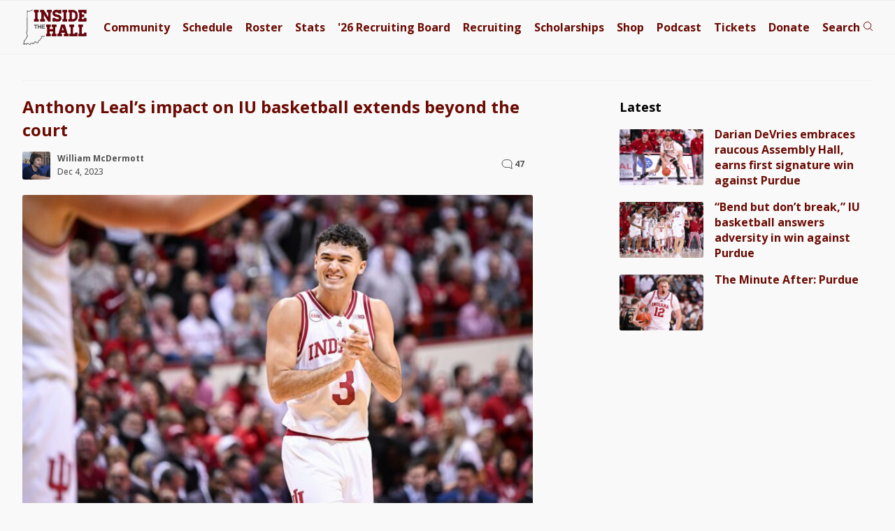

--- FILE ---
content_type: text/html; charset=UTF-8
request_url: https://www.insidethehall.com/2023/12/04/anthony-leals-impact-on-iu-basketball-extends-beyond-the-court/
body_size: 12000
content:
<!DOCTYPE html>
<!--[if IE 9 ]>   
<html class="ie9" lang="en">
   <![endif]-->
   <!--[if lte IE 8 ]>   
   <html class="ie8" lang="en">
      <![endif]-->
      <!--[if !(IE)]><!--> 
      <html lang="en-US">
         <!--<![endif]-->
         <head>
            <meta charset="UTF-8">
<meta http-equiv="Content-Security-Policy" content="block-all-mixed-content">
<meta http-equiv="X-UA-Compatible" content="IE=Edge,chrome=1">
<meta name="viewport" content="width=device-width, initial-scale=1.0, viewport-fit=cover">
<link rel="apple-touch-icon" sizes="180x180" href="/apple-touch-icon.png">
<link rel="icon" type="image/png" sizes="32x32" href="/favicon-32x32.png">
<link rel="icon" type="image/png" sizes="16x16" href="/favicon-16x16.png">
<link rel="manifest" href="/site.webmanifest">
<link rel="mask-icon" href="/safari-pinned-tab.svg" color="#525252">
<meta name="msapplication-TileColor" content="#00aba9">
<meta name="theme-color" content="#f9f9f9">


<meta name="google-site-verification" content="lO9ajw1mlAMryN-MSW6cZk9CP3KUSUwLZ-mrhZBd7fw" />
<!--[if lt IE 9]>
<script src="http://html5shim.googlecode.com/svn/trunk/html5.js"></script>
<![endif]-->
<link href='https://fonts.googleapis.com/css?family=Open+Sans:400italic,400,500,700' rel='stylesheet' type='text/css'>
<!-- link href='/wp-content/themes/priller/assets/css/ith-aug14-7.css' rel='stylesheet' type='text/css' -->
<link href='/wp-content/themes/priller/assets/css/main-july30-6.css' rel='stylesheet' type='text/css'>
<link href="/wp-content/themes/priller/assets/css/print-5.css" rel="stylesheet" media="print">
<style>
	.visually-hidden {
  position: absolute;
  width: 1px;
  height: 1px;
  margin: -1px;
  padding: 0;
  border: 0;
  clip: rect(0 0 0 0);
  clip-path: inset(50%);
  overflow: hidden;
  white-space: nowrap;
}

	.contain-all.main .left-rail .post .schedule-wrap p:not(.featured):not(.content-img-wrap) {
		white-space: nowrap;
	}
</style>

<meta name='robots' content='index, follow, max-image-preview:large, max-snippet:-1, max-video-preview:-1' />
	<style>img:is([sizes="auto" i], [sizes^="auto," i]) { contain-intrinsic-size: 3000px 1500px }</style>
	
	<!-- This site is optimized with the Yoast SEO Premium plugin v26.8 (Yoast SEO v26.8) - https://yoast.com/product/yoast-seo-premium-wordpress/ -->
	<meta name="description" content="Anthony Leal sits closest to the coaching staff on the Indiana bench." />
	<link rel="canonical" href="https://www.insidethehall.com/2023/12/04/anthony-leals-impact-on-iu-basketball-extends-beyond-the-court/" />
	<meta property="og:locale" content="en_US" />
	<meta property="og:type" content="article" />
	<meta property="og:title" content="Anthony Leal&#039;s impact on IU basketball extends beyond the court" />
	<meta property="og:description" content="Anthony Leal sits closest to the coaching staff on the Indiana bench." />
	<meta property="og:url" content="https://www.insidethehall.com/2023/12/04/anthony-leals-impact-on-iu-basketball-extends-beyond-the-court/" />
	<meta property="og:site_name" content="Inside the Hall | Indiana Hoosiers Basketball News, Recruiting and Analysis" />
	<meta property="article:publisher" content="https://www.facebook.com/insidethehall" />
	<meta property="article:published_time" content="2023-12-04T12:55:20+00:00" />
	<meta property="og:image" content="https://www.insidethehall.com/wp-content/uploads/2023/12/ZZZ_2230-min.jpg" />
	<meta property="og:image:width" content="1600" />
	<meta property="og:image:height" content="1067" />
	<meta property="og:image:type" content="image/jpeg" />
	<meta name="author" content="William McDermott" />
	<meta name="twitter:card" content="summary_large_image" />
	<meta name="twitter:description" content="Anthony Leal sits closest to the coaching staff on the Indiana bench." />
	<meta name="twitter:creator" content="@insidethehall" />
	<meta name="twitter:site" content="@insidethehall" />
	<meta name="twitter:label1" content="Written by" />
	<meta name="twitter:data1" content="William McDermott" />
	<meta name="twitter:label2" content="Est. reading time" />
	<meta name="twitter:data2" content="4 minutes" />
	<script type="application/ld+json" class="yoast-schema-graph">{"@context":"https://schema.org","@graph":[{"@type":"Article","@id":"https://www.insidethehall.com/2023/12/04/anthony-leals-impact-on-iu-basketball-extends-beyond-the-court/#article","isPartOf":{"@id":"https://www.insidethehall.com/2023/12/04/anthony-leals-impact-on-iu-basketball-extends-beyond-the-court/"},"author":{"name":"William McDermott","@id":"https://www.insidethehall.com/#/schema/person/5d2c127c354c44675ff5a21e33dcb70f"},"headline":"Anthony Leal&#8217;s impact on IU basketball extends beyond the court","datePublished":"2023-12-04T12:55:20+00:00","mainEntityOfPage":{"@id":"https://www.insidethehall.com/2023/12/04/anthony-leals-impact-on-iu-basketball-extends-beyond-the-court/"},"wordCount":809,"commentCount":0,"publisher":{"@id":"https://www.insidethehall.com/#organization"},"image":{"@id":"https://www.insidethehall.com/2023/12/04/anthony-leals-impact-on-iu-basketball-extends-beyond-the-court/#primaryimage"},"thumbnailUrl":"https://www.insidethehall.com/wp-content/uploads/2023/12/ZZZ_2230-min.jpg","keywords":["Anthony Leal"],"articleSection":["Media"],"inLanguage":"en-US","potentialAction":[{"@type":"CommentAction","name":"Comment","target":["https://www.insidethehall.com/2023/12/04/anthony-leals-impact-on-iu-basketball-extends-beyond-the-court/#respond"]}],"copyrightYear":"2023","copyrightHolder":{"@id":"https://www.insidethehall.com/#organization"}},{"@type":"WebPage","@id":"https://www.insidethehall.com/2023/12/04/anthony-leals-impact-on-iu-basketball-extends-beyond-the-court/","url":"https://www.insidethehall.com/2023/12/04/anthony-leals-impact-on-iu-basketball-extends-beyond-the-court/","name":"Anthony Leal's impact on IU basketball extends beyond the court","isPartOf":{"@id":"https://www.insidethehall.com/#website"},"primaryImageOfPage":{"@id":"https://www.insidethehall.com/2023/12/04/anthony-leals-impact-on-iu-basketball-extends-beyond-the-court/#primaryimage"},"image":{"@id":"https://www.insidethehall.com/2023/12/04/anthony-leals-impact-on-iu-basketball-extends-beyond-the-court/#primaryimage"},"thumbnailUrl":"https://www.insidethehall.com/wp-content/uploads/2023/12/ZZZ_2230-min.jpg","datePublished":"2023-12-04T12:55:20+00:00","description":"Anthony Leal sits closest to the coaching staff on the Indiana bench.","breadcrumb":{"@id":"https://www.insidethehall.com/2023/12/04/anthony-leals-impact-on-iu-basketball-extends-beyond-the-court/#breadcrumb"},"inLanguage":"en-US","potentialAction":[{"@type":"ReadAction","target":["https://www.insidethehall.com/2023/12/04/anthony-leals-impact-on-iu-basketball-extends-beyond-the-court/"]}]},{"@type":"ImageObject","inLanguage":"en-US","@id":"https://www.insidethehall.com/2023/12/04/anthony-leals-impact-on-iu-basketball-extends-beyond-the-court/#primaryimage","url":"https://www.insidethehall.com/wp-content/uploads/2023/12/ZZZ_2230-min.jpg","contentUrl":"https://www.insidethehall.com/wp-content/uploads/2023/12/ZZZ_2230-min.jpg","width":1600,"height":1067},{"@type":"BreadcrumbList","@id":"https://www.insidethehall.com/2023/12/04/anthony-leals-impact-on-iu-basketball-extends-beyond-the-court/#breadcrumb","itemListElement":[{"@type":"ListItem","position":1,"name":"Home","item":"https://www.insidethehall.com/"},{"@type":"ListItem","position":2,"name":"Anthony Leal&#8217;s impact on IU basketball extends beyond the court"}]},{"@type":"WebSite","@id":"https://www.insidethehall.com/#website","url":"https://www.insidethehall.com/","name":"Inside the Hall | Indiana Hoosiers Basketball News, Recruiting and Analysis","description":"Indiana Hoosiers men&#039;s basketball news, recruiting and analysis.","publisher":{"@id":"https://www.insidethehall.com/#organization"},"potentialAction":[{"@type":"SearchAction","target":{"@type":"EntryPoint","urlTemplate":"https://www.insidethehall.com/?s={search_term_string}"},"query-input":{"@type":"PropertyValueSpecification","valueRequired":true,"valueName":"search_term_string"}}],"inLanguage":"en-US"},{"@type":"Organization","@id":"https://www.insidethehall.com/#organization","name":"Inside the Hall","url":"https://www.insidethehall.com/","logo":{"@type":"ImageObject","inLanguage":"en-US","@id":"https://www.insidethehall.com/#/schema/logo/image/","url":"https://www.insidethehall.com/wp-content/uploads/2015/06/1982195_10152038540988727_1925036124_n.jpg","contentUrl":"https://www.insidethehall.com/wp-content/uploads/2015/06/1982195_10152038540988727_1925036124_n.jpg","width":706,"height":613,"caption":"Inside the Hall"},"image":{"@id":"https://www.insidethehall.com/#/schema/logo/image/"},"sameAs":["https://www.facebook.com/insidethehall","https://x.com/insidethehall","https://instagram.com/insidethehall/","https://www.youtube.com/user/insidethehallvideo","https://www.tiktok.com/@insidethehall","https://www.threads.net/@insidethehall"],"email":"insidethehall@gmail.com","foundingDate":"2007-06-26"},{"@type":"Person","@id":"https://www.insidethehall.com/#/schema/person/5d2c127c354c44675ff5a21e33dcb70f","name":"William McDermott","image":{"@type":"ImageObject","inLanguage":"en-US","@id":"https://www.insidethehall.com/#/schema/person/image/","url":"https://secure.gravatar.com/avatar/2687ad0caa1017fe40d944bc990d032f97997f029010e67216ffffb89eb14469?s=96&d=https%3A%2F%2Fwww.insidethehall.com%2Fwp-content%2Fuploads%2F2023%2F04%2Fauthor-500.jpg&r=g","contentUrl":"https://secure.gravatar.com/avatar/2687ad0caa1017fe40d944bc990d032f97997f029010e67216ffffb89eb14469?s=96&d=https%3A%2F%2Fwww.insidethehall.com%2Fwp-content%2Fuploads%2F2023%2F04%2Fauthor-500.jpg&r=g","caption":"William McDermott"},"description":"William McDermott was a writer for Inside the Hall from 2022 through 2024.","url":"https://www.insidethehall.com/author/william-mcdermott/"}]}</script>
	<!-- / Yoast SEO Premium plugin. -->


<link rel='dns-prefetch' href='//ajax.googleapis.com' />
<link rel="alternate" type="application/rss+xml" title="Inside the Hall | Indiana Hoosiers Basketball News, Recruiting and Analysis &raquo; Anthony Leal&#8217;s impact on IU basketball extends beyond the court Comments Feed" href="https://www.insidethehall.com/2023/12/04/anthony-leals-impact-on-iu-basketball-extends-beyond-the-court/feed/" />
<link rel='stylesheet' id='wp-block-library-css' href='https://www.insidethehall.com/wp-includes/css/dist/block-library/style.min.css?ver=6.8.3' type='text/css' media='all' />
<style id='classic-theme-styles-inline-css' type='text/css'>
/*! This file is auto-generated */
.wp-block-button__link{color:#fff;background-color:#32373c;border-radius:9999px;box-shadow:none;text-decoration:none;padding:calc(.667em + 2px) calc(1.333em + 2px);font-size:1.125em}.wp-block-file__button{background:#32373c;color:#fff;text-decoration:none}
</style>
<style id='global-styles-inline-css' type='text/css'>
:root{--wp--preset--aspect-ratio--square: 1;--wp--preset--aspect-ratio--4-3: 4/3;--wp--preset--aspect-ratio--3-4: 3/4;--wp--preset--aspect-ratio--3-2: 3/2;--wp--preset--aspect-ratio--2-3: 2/3;--wp--preset--aspect-ratio--16-9: 16/9;--wp--preset--aspect-ratio--9-16: 9/16;--wp--preset--color--black: #000000;--wp--preset--color--cyan-bluish-gray: #abb8c3;--wp--preset--color--white: #ffffff;--wp--preset--color--pale-pink: #f78da7;--wp--preset--color--vivid-red: #cf2e2e;--wp--preset--color--luminous-vivid-orange: #ff6900;--wp--preset--color--luminous-vivid-amber: #fcb900;--wp--preset--color--light-green-cyan: #7bdcb5;--wp--preset--color--vivid-green-cyan: #00d084;--wp--preset--color--pale-cyan-blue: #8ed1fc;--wp--preset--color--vivid-cyan-blue: #0693e3;--wp--preset--color--vivid-purple: #9b51e0;--wp--preset--gradient--vivid-cyan-blue-to-vivid-purple: linear-gradient(135deg,rgba(6,147,227,1) 0%,rgb(155,81,224) 100%);--wp--preset--gradient--light-green-cyan-to-vivid-green-cyan: linear-gradient(135deg,rgb(122,220,180) 0%,rgb(0,208,130) 100%);--wp--preset--gradient--luminous-vivid-amber-to-luminous-vivid-orange: linear-gradient(135deg,rgba(252,185,0,1) 0%,rgba(255,105,0,1) 100%);--wp--preset--gradient--luminous-vivid-orange-to-vivid-red: linear-gradient(135deg,rgba(255,105,0,1) 0%,rgb(207,46,46) 100%);--wp--preset--gradient--very-light-gray-to-cyan-bluish-gray: linear-gradient(135deg,rgb(238,238,238) 0%,rgb(169,184,195) 100%);--wp--preset--gradient--cool-to-warm-spectrum: linear-gradient(135deg,rgb(74,234,220) 0%,rgb(151,120,209) 20%,rgb(207,42,186) 40%,rgb(238,44,130) 60%,rgb(251,105,98) 80%,rgb(254,248,76) 100%);--wp--preset--gradient--blush-light-purple: linear-gradient(135deg,rgb(255,206,236) 0%,rgb(152,150,240) 100%);--wp--preset--gradient--blush-bordeaux: linear-gradient(135deg,rgb(254,205,165) 0%,rgb(254,45,45) 50%,rgb(107,0,62) 100%);--wp--preset--gradient--luminous-dusk: linear-gradient(135deg,rgb(255,203,112) 0%,rgb(199,81,192) 50%,rgb(65,88,208) 100%);--wp--preset--gradient--pale-ocean: linear-gradient(135deg,rgb(255,245,203) 0%,rgb(182,227,212) 50%,rgb(51,167,181) 100%);--wp--preset--gradient--electric-grass: linear-gradient(135deg,rgb(202,248,128) 0%,rgb(113,206,126) 100%);--wp--preset--gradient--midnight: linear-gradient(135deg,rgb(2,3,129) 0%,rgb(40,116,252) 100%);--wp--preset--font-size--small: 13px;--wp--preset--font-size--medium: 20px;--wp--preset--font-size--large: 36px;--wp--preset--font-size--x-large: 42px;--wp--preset--spacing--20: 0.44rem;--wp--preset--spacing--30: 0.67rem;--wp--preset--spacing--40: 1rem;--wp--preset--spacing--50: 1.5rem;--wp--preset--spacing--60: 2.25rem;--wp--preset--spacing--70: 3.38rem;--wp--preset--spacing--80: 5.06rem;--wp--preset--shadow--natural: 6px 6px 9px rgba(0, 0, 0, 0.2);--wp--preset--shadow--deep: 12px 12px 50px rgba(0, 0, 0, 0.4);--wp--preset--shadow--sharp: 6px 6px 0px rgba(0, 0, 0, 0.2);--wp--preset--shadow--outlined: 6px 6px 0px -3px rgba(255, 255, 255, 1), 6px 6px rgba(0, 0, 0, 1);--wp--preset--shadow--crisp: 6px 6px 0px rgba(0, 0, 0, 1);}:where(.is-layout-flex){gap: 0.5em;}:where(.is-layout-grid){gap: 0.5em;}body .is-layout-flex{display: flex;}.is-layout-flex{flex-wrap: wrap;align-items: center;}.is-layout-flex > :is(*, div){margin: 0;}body .is-layout-grid{display: grid;}.is-layout-grid > :is(*, div){margin: 0;}:where(.wp-block-columns.is-layout-flex){gap: 2em;}:where(.wp-block-columns.is-layout-grid){gap: 2em;}:where(.wp-block-post-template.is-layout-flex){gap: 1.25em;}:where(.wp-block-post-template.is-layout-grid){gap: 1.25em;}.has-black-color{color: var(--wp--preset--color--black) !important;}.has-cyan-bluish-gray-color{color: var(--wp--preset--color--cyan-bluish-gray) !important;}.has-white-color{color: var(--wp--preset--color--white) !important;}.has-pale-pink-color{color: var(--wp--preset--color--pale-pink) !important;}.has-vivid-red-color{color: var(--wp--preset--color--vivid-red) !important;}.has-luminous-vivid-orange-color{color: var(--wp--preset--color--luminous-vivid-orange) !important;}.has-luminous-vivid-amber-color{color: var(--wp--preset--color--luminous-vivid-amber) !important;}.has-light-green-cyan-color{color: var(--wp--preset--color--light-green-cyan) !important;}.has-vivid-green-cyan-color{color: var(--wp--preset--color--vivid-green-cyan) !important;}.has-pale-cyan-blue-color{color: var(--wp--preset--color--pale-cyan-blue) !important;}.has-vivid-cyan-blue-color{color: var(--wp--preset--color--vivid-cyan-blue) !important;}.has-vivid-purple-color{color: var(--wp--preset--color--vivid-purple) !important;}.has-black-background-color{background-color: var(--wp--preset--color--black) !important;}.has-cyan-bluish-gray-background-color{background-color: var(--wp--preset--color--cyan-bluish-gray) !important;}.has-white-background-color{background-color: var(--wp--preset--color--white) !important;}.has-pale-pink-background-color{background-color: var(--wp--preset--color--pale-pink) !important;}.has-vivid-red-background-color{background-color: var(--wp--preset--color--vivid-red) !important;}.has-luminous-vivid-orange-background-color{background-color: var(--wp--preset--color--luminous-vivid-orange) !important;}.has-luminous-vivid-amber-background-color{background-color: var(--wp--preset--color--luminous-vivid-amber) !important;}.has-light-green-cyan-background-color{background-color: var(--wp--preset--color--light-green-cyan) !important;}.has-vivid-green-cyan-background-color{background-color: var(--wp--preset--color--vivid-green-cyan) !important;}.has-pale-cyan-blue-background-color{background-color: var(--wp--preset--color--pale-cyan-blue) !important;}.has-vivid-cyan-blue-background-color{background-color: var(--wp--preset--color--vivid-cyan-blue) !important;}.has-vivid-purple-background-color{background-color: var(--wp--preset--color--vivid-purple) !important;}.has-black-border-color{border-color: var(--wp--preset--color--black) !important;}.has-cyan-bluish-gray-border-color{border-color: var(--wp--preset--color--cyan-bluish-gray) !important;}.has-white-border-color{border-color: var(--wp--preset--color--white) !important;}.has-pale-pink-border-color{border-color: var(--wp--preset--color--pale-pink) !important;}.has-vivid-red-border-color{border-color: var(--wp--preset--color--vivid-red) !important;}.has-luminous-vivid-orange-border-color{border-color: var(--wp--preset--color--luminous-vivid-orange) !important;}.has-luminous-vivid-amber-border-color{border-color: var(--wp--preset--color--luminous-vivid-amber) !important;}.has-light-green-cyan-border-color{border-color: var(--wp--preset--color--light-green-cyan) !important;}.has-vivid-green-cyan-border-color{border-color: var(--wp--preset--color--vivid-green-cyan) !important;}.has-pale-cyan-blue-border-color{border-color: var(--wp--preset--color--pale-cyan-blue) !important;}.has-vivid-cyan-blue-border-color{border-color: var(--wp--preset--color--vivid-cyan-blue) !important;}.has-vivid-purple-border-color{border-color: var(--wp--preset--color--vivid-purple) !important;}.has-vivid-cyan-blue-to-vivid-purple-gradient-background{background: var(--wp--preset--gradient--vivid-cyan-blue-to-vivid-purple) !important;}.has-light-green-cyan-to-vivid-green-cyan-gradient-background{background: var(--wp--preset--gradient--light-green-cyan-to-vivid-green-cyan) !important;}.has-luminous-vivid-amber-to-luminous-vivid-orange-gradient-background{background: var(--wp--preset--gradient--luminous-vivid-amber-to-luminous-vivid-orange) !important;}.has-luminous-vivid-orange-to-vivid-red-gradient-background{background: var(--wp--preset--gradient--luminous-vivid-orange-to-vivid-red) !important;}.has-very-light-gray-to-cyan-bluish-gray-gradient-background{background: var(--wp--preset--gradient--very-light-gray-to-cyan-bluish-gray) !important;}.has-cool-to-warm-spectrum-gradient-background{background: var(--wp--preset--gradient--cool-to-warm-spectrum) !important;}.has-blush-light-purple-gradient-background{background: var(--wp--preset--gradient--blush-light-purple) !important;}.has-blush-bordeaux-gradient-background{background: var(--wp--preset--gradient--blush-bordeaux) !important;}.has-luminous-dusk-gradient-background{background: var(--wp--preset--gradient--luminous-dusk) !important;}.has-pale-ocean-gradient-background{background: var(--wp--preset--gradient--pale-ocean) !important;}.has-electric-grass-gradient-background{background: var(--wp--preset--gradient--electric-grass) !important;}.has-midnight-gradient-background{background: var(--wp--preset--gradient--midnight) !important;}.has-small-font-size{font-size: var(--wp--preset--font-size--small) !important;}.has-medium-font-size{font-size: var(--wp--preset--font-size--medium) !important;}.has-large-font-size{font-size: var(--wp--preset--font-size--large) !important;}.has-x-large-font-size{font-size: var(--wp--preset--font-size--x-large) !important;}
:where(.wp-block-post-template.is-layout-flex){gap: 1.25em;}:where(.wp-block-post-template.is-layout-grid){gap: 1.25em;}
:where(.wp-block-columns.is-layout-flex){gap: 2em;}:where(.wp-block-columns.is-layout-grid){gap: 2em;}
:root :where(.wp-block-pullquote){font-size: 1.5em;line-height: 1.6;}
</style>
<script type="text/javascript" src="https://www.insidethehall.com/wp-content/plugins/ewww-image-optimizer/includes/check-webp.min.js?ver=831" id="ewww-webp-check-script-js" async="async" data-wp-strategy="async"></script>
<link rel="https://api.w.org/" href="https://www.insidethehall.com/wp-json/" /><link rel="alternate" title="JSON" type="application/json" href="https://www.insidethehall.com/wp-json/wp/v2/posts/109008" /><link rel="EditURI" type="application/rsd+xml" title="RSD" href="https://www.insidethehall.com/xmlrpc.php?rsd" />
<meta name="generator" content="WordPress 6.8.3" />
<link rel='shortlink' href='https://www.insidethehall.com/?p=109008' />
<link rel="alternate" title="oEmbed (JSON)" type="application/json+oembed" href="https://www.insidethehall.com/wp-json/oembed/1.0/embed?url=https%3A%2F%2Fwww.insidethehall.com%2F2023%2F12%2F04%2Fanthony-leals-impact-on-iu-basketball-extends-beyond-the-court%2F" />
<link rel="alternate" title="oEmbed (XML)" type="text/xml+oembed" href="https://www.insidethehall.com/wp-json/oembed/1.0/embed?url=https%3A%2F%2Fwww.insidethehall.com%2F2023%2F12%2F04%2Fanthony-leals-impact-on-iu-basketball-extends-beyond-the-court%2F&#038;format=xml" />
<noscript><style id="rocket-lazyload-nojs-css">.rll-youtube-player, [data-lazy-src]{display:none !important;}</style></noscript><title>
   Anthony Leal&#039;s impact on IU basketball extends beyond the court - Inside the Hall | Indiana Hoosiers Basketball News, Recruiting and Analysis</title>
<!-- Google tag (gtag.js) -->
<script async src="https://www.googletagmanager.com/gtag/js?id=G-V1J07XB3XJ"></script>
<script>
  window.dataLayer = window.dataLayer || [];
  function gtag(){dataLayer.push(arguments);}
  gtag('js', new Date());

  gtag('config', 'G-V1J07XB3XJ');
</script>

<script type="text/javascript" src="//s.ntv.io/serve/load.js" async></script>


<link rel="preconnect" href="https://a.pub.network/" crossorigin />
<link rel="preconnect" href="https://b.pub.network/" crossorigin />
<link rel="preconnect" href="https://c.pub.network/" crossorigin />
<link rel="preconnect" href="https://d.pub.network/" crossorigin />
<link rel="preconnect" href="https://btloader.com/" crossorigin />
<link rel="preconnect" href="https://api.btloader.com/" crossorigin />
<link rel="preconnect" href="https://cdn.confiant-integrations.net" crossorigin />
<!-- Below is a link to a CSS file that accounts for Cumulative Layout Shift, a new Core Web Vitals subset that Google uses to help rank your site in search -->
<!-- The file is intended to eliminate the layout shifts that are seen when ads load into the page. If you don't want to use this, simply remove this file -->
<!-- To find out more about CLS, visit https://web.dev/vitals/ -->
<!-- link rel="stylesheet" href="https://a.pub.network/insidethehall-com/cls.css" -->
<script data-cfasync="false" type="text/javascript">
  var freestar = freestar || {};
  freestar.queue = freestar.queue || [];
  freestar.config = freestar.config || {};
  freestar.config.enabled_slots = [];
  freestar.initCallback = function () { (freestar.config.enabled_slots.length === 0) ? freestar.initCallbackCalled = false : freestar.newAdSlots(freestar.config.enabled_slots) }
</script>
<script src="https://a.pub.network/insidethehall-com/pubfig.min.js" data-cfasync="false" async></script>

         </head>
         <body class="wp-singular post-template post-template-single-no-teads post-template-single-no-teads-php single single-post postid-109008 single-format-standard wp-theme-priller desktop chrome">
			 		<!-- div class="stick-wrap">
						
		<div align="center" data-freestar-ad="__320x50 __320x100" id="insidethehall-com_sticky_pushdown-pushdown-cls"></div>
			 </div -->
				
        
              <header>
               <div class="contain-all">
                
                     <a href="/"><img alt="Inside the Hall logo" width="93" height="50.5" src="/wp-content/themes/priller/assets/img/svg/logo-svg-mobile.svg"></a>
				   
				    <div id="FreeStarVideoAdContainer">
					
    </div>

                  <nav class="main">
                     <ul>
                        <li><a href="https://members.insidethehall.com/">Community</a></li>
                        <li><a href="/2025-2026-indiana-mens-basketball-schedule/">Schedule</a></li>
                        <li><a href="/2025-2026-indiana-basketball-roster/">Roster</a></li>
                        <li><a href="/2025-2026-indiana-basketball-stats/">Stats</a></li>
                        <li><a href="/2026-indiana-basketball-recruiting-board/">'26 <span class="board">Recruiting Board</span></a></li>
                        <li><a href="/category/recruiting/">Recruiting</a></li>
                        <li><a href="/indiana-scholarship-numbers/">Scholarships</a></li>
                        <li><a href="https://shop.insidethehall.com/">Shop</a></li>
      
                        <li><a href="/category/podcast-on-the-brink/">Podcast</a></li>
                        <li><a href="https://vivid-seats.pxf.io/kO0YjM" target="_blank">Tickets</a></li>
                        <li class="tickets"><a href="/support">Donate</a></li>
                        <li><a class="search" href="#"><span>Search</span> <span><?xml version="1.0" encoding="UTF-8"?>
<svg width="14px" height="15px" viewBox="0 0 14 15" version="1.1" xmlns="http://www.w3.org/2000/svg" xmlns:xlink="http://www.w3.org/1999/xlink">
    <title>search</title>
    <g id="Page-1" stroke="none" stroke-width="1" fill="none" fill-rule="evenodd">
        <g id="Artboard" transform="translate(-235.000000, -297.000000)" stroke="#6B030B">
            <g id="Group" transform="translate(235.000000, 297.000000)">
                <g id="stats" transform="translate(1.406250, 1.406250)">
                    <g id="mic">
                        <circle id="Oval" cx="5.15625" cy="5.15625" r="5.15625"></circle>
                    </g>
                    <line x1="8.671875" y1="9.140625" x2="12.421875" y2="12.421875" id="Line" stroke-linecap="square"></line>
                </g>
            </g>
        </g>
    </g>
</svg></span></a></li>
						 <li><a class="open" href="#"><span></span><span></span><span></span></a></li>
                     </ul>
                  </nav>
				   <button class="trigger-nav" aria-label="Open menu"><?xml version="1.0" encoding="UTF-8"?>
<svg width="32px" height="32px" viewBox="0 0 32 32" version="1.1" xmlns="http://www.w3.org/2000/svg" xmlns:xlink="http://www.w3.org/1999/xlink" style="background: #F8F8F8;">
    <title>menu</title>
    <g id="menu" stroke="none" stroke-width="1" fill="none" fill-rule="evenodd">
        <rect fill="#F8F8F8" x="0" y="0" width="32" height="32"></rect>
        <g id="stats" transform="translate(3.000000, 0.000000)"></g>
        <path d="M31.5,2.5 L31.5,9.5 L0.5,9.5 L0.5,2.5 L31.5,2.5 Z" id="Path-2" stroke="#525252" fill="#f8f8f8"></path>
        <path d="M31.5,12.5 L31.5,19.5 L0.5,19.5 L0.5,12.5 L31.5,12.5 Z" id="Path-2" stroke="#525252" fill="#f8f8f8"></path>
        <path d="M31.5,22.5 L31.5,29.5 L0.5,29.5 L0.5,22.5 L31.5,22.5 Z" id="Path-2" stroke="#525252" fill="#f8f8f8"></path>
    </g>
</svg><span>Menu</span></button>
               </div>
            </header>
			 
            <div class="contain-all buffer">
               <form role="search" method="get" class="search-form" action="https://www.insidethehall.com/">
	<label for="site-search">
		<input id="site-search" type="search" class="search-field" placeholder="Search Inside the Hall ..." value="" name="s" title="Search for:" />
	</label>
</form>               
				<nav class="responsive" data-scroll-lock-scrollable role="navigation" aria-expanded="false">
	<div>
		<button class="close-nav" aria-label="Close menu">Close Menu</button>
	</div>

	<form role="search" method="get" class="search-form" action="https://www.insidethehall.com/">
	<label for="site-search">
		<input id="site-search" type="search" class="search-field" placeholder="Search Inside the Hall ..." value="" name="s" title="Search for:" />
	</label>
</form>	<ul>
		<li><a href="https://members.insidethehall.com/">Community</a></li>
		<li><a href="/2025-2026-indiana-mens-basketball-schedule/">Schedule</a></li>
		<li><a href="/2025-2026-indiana-basketball-roster/">Roster</a></li>
		<li><a href="/2025-2026-indiana-basketball-stats/">Stats</a></li>
		<li><a href="/2026-indiana-basketball-recruiting-board/">'26 Board</a></li>
		<li><a href="/category/recruiting/">Recruiting</a></li>
		<li><a href="/indiana-scholarship-numbers/">Scholarships</a></li>
		<li><a href="https://shop.insidethehall.com/">Shop</a></li>
		<li><a href="/category/podcast-on-the-brink/">Podcast</a></li>
		<li><a href="https://vivid-seats.pxf.io/kO0YjM" target="_blank">Tickets</a></li> 
		<li><a href="/support">Donate</a></li>
	</ul>
</nav>
				<div id="head-ad" class="widget_text header-ad widget widget_custom_html"><div class="textwidget custom-html-widget">			
                  <div class='proper-ad-unit'>
                    <div align="center" data-freestar-ad="__320x100" id="insidethehall-com_leaderboard_atf">
  <script data-cfasync="false" type="text/javascript">
    freestar.config.enabled_slots.push({ placementName: "insidethehall-com_leaderboard_atf", slotId: "insidethehall-com_leaderboard_atf" });
  </script>
</div>

                </div>
			</div></div>				
            </div>
<section class="single main contain-all">
    <section class="left-rail">
        <div class="inner">
                        <article class="post ">
<div class="flex-wrap">
	<div class="combine">
    <h1>
        Anthony Leal&#8217;s impact on IU basketball extends beyond the court    </h1>
		
  
		<div class="include-comment">
			
		
    <div class="author-share">
        <div>
        <img alt='' src='https://secure.gravatar.com/avatar/2687ad0caa1017fe40d944bc990d032f97997f029010e67216ffffb89eb14469?s=40&#038;d=https%3A%2F%2Fwww.insidethehall.com%2Fwp-content%2Fuploads%2F2023%2F04%2Fauthor-500.jpg&#038;r=g' srcset='https://secure.gravatar.com/avatar/2687ad0caa1017fe40d944bc990d032f97997f029010e67216ffffb89eb14469?s=80&#038;d=https%3A%2F%2Fwww.insidethehall.com%2Fwp-content%2Fuploads%2F2023%2F04%2Fauthor-500.jpg&#038;r=g 2x' class='avatar avatar-40 photo' height='40' width='40' decoding='async'/>		</div>
		<div>
			<ul style="width: auto !important;">
				<li><a href="https://www.insidethehall.com/author/william-mcdermott/" title="Posts by William McDermott" rel="author">William McDermott</a></li>
			</ul>
			<ul class="time">
				<li>
					Dec 4, 2023 
		
					
				</li>
			</ul>
			
		
		</div>
	
    </div>
	
	<div class="commenter"><a href="https://www.insidethehall.com/2023/12/04/anthony-leals-impact-on-iu-basketball-extends-beyond-the-court/#disqus_thread">&nbsp;</a></div>
	</div>
	
   </div>
      <p class="featured">
    <picture>
                    <source media="(min-width: 1230px)" srcset="https://www.insidethehall.com/wp-content/uploads/2023/12/ZZZ_2230-min-800x534.jpg 1x, https://www.insidethehall.com/wp-content/uploads/2023/12/ZZZ_2230-min.jpg 2x">
                    <source media="(min-width: 1002px)" srcset="https://www.insidethehall.com/wp-content/uploads/2023/12/ZZZ_2230-min-700x467.jpg 1x, https://www.insidethehall.com/wp-content/uploads/2023/12/ZZZ_2230-min-1400x934.jpg 2x">
                    <source media="(min-width: 738px)" srcset="https://www.insidethehall.com/wp-content/uploads/2023/12/ZZZ_2230-min-800x534.jpg 1x, https://www.insidethehall.com/wp-content/uploads/2023/12/ZZZ_2230-min.jpg 2x">
                    <source media="(min-width: 633px)" srcset="https://www.insidethehall.com/wp-content/uploads/2023/12/ZZZ_2230-min-700x467.jpg 1x, https://www.insidethehall.com/wp-content/uploads/2023/12/ZZZ_2230-min-1400x934.jpg 2x">
                    <source media="(min-width: 501px)" srcset="https://www.insidethehall.com/wp-content/uploads/2023/12/ZZZ_2230-min-600x400.jpg 1x, https://www.insidethehall.com/wp-content/uploads/2023/12/ZZZ_2230-min-1200x800.jpg 2x">
                    <source media="(min-width: 431px)" srcset="https://www.insidethehall.com/wp-content/uploads/2023/12/ZZZ_2230-min-1000x667.jpg 1x, https://www.insidethehall.com/wp-content/uploads/2023/12/ZZZ_2230-min-1000x667.jpg 2x">
                    <source media="(min-width: 391px)" srcset="https://www.insidethehall.com/wp-content/uploads/2023/12/ZZZ_2230-min-856x571.jpg 1x, https://www.insidethehall.com/wp-content/uploads/2023/12/ZZZ_2230-min-856x571.jpg 2x">
                    <source media="(min-width: 376px)" srcset="https://www.insidethehall.com/wp-content/uploads/2023/12/ZZZ_2230-min-780x520.jpg 1x, https://www.insidethehall.com/wp-content/uploads/2023/12/ZZZ_2230-min-780x520.jpg 2x">
                    <source media="(min-width: 0px)" srcset="https://www.insidethehall.com/wp-content/uploads/2023/12/ZZZ_2230-min-750x500.jpg 1x, https://www.insidethehall.com/wp-content/uploads/2023/12/ZZZ_2230-min-750x500.jpg 2x">
                    <img src="https://www.insidethehall.com/wp-content/uploads/2023/12/ZZZ_2230-min-856x571.jpg" alt="Anthony Leal&#8217;s impact on IU basketball extends beyond the court" />
                </picture></p>

     </div>
    <p>Anthony Leal sits closest to the coaching staff on the Indiana bench. So when Mike Woodson called his name in the second half of the Harvard game at Gainbridge Fieldhouse in Indianapolis, he quickly got up and moved toward the scorer&#8217;s table without hesitation.</p>
<p>In the sixth game of the season, the senior guard was about to play his first minutes of the year, and they were big, too; IU was only up three at the under-16 timeout without its starting point guard, Xavier Johnson.</p>
<p>The former Indiana Mr. Basketball played solid basketball in six minutes as the Hoosiers increased their lead to seven. And despite not even putting up a shot and only recording one assist and one rebound — Leal gave Indiana mistake-free guard play and showed emotion on the floor, giving IU a spark.</p>
<div class="sovrn-content-dynamic"></div>
<p>&#8220;There was an Anthony Leal sighting last night,&#8221; Mike Woodson said on his weekly radio show last week. &#8220;I thought he played some positive minutes when we really needed it. There&#8217;s a chance he can get some minutes now.&#8221;</p>
<p>In the next game against Maryland, Leal provided more of the same — eight solid minutes, a rebound, and an assist. He even attempted a corner 3-pointer, which may have burned Assembly Hall to the ground if it had gone in. You could hear 17,000-plus fans take a deep breath or gasp as the ball rose.</p>
<p>Leal has struggled to find meaningful minutes during Woodson’s time at Indiana. But he hasn’t complained, griped or expressed dissatisfaction with that. If anything, he’s embraced it. The former top-200 recruit understands how to be a leader off the floor and in the locker room.</p>
<p>“It’s very natural to me, but I’ve also had to develop a little bit and get outside my comfort zone and take it to the next level as I’ve grown from freshman to senior,” Leal said in an August interview with WANE 15 News. “I have to be uncomfortable and make myself vulnerable, and talk as much as I can and get the guys together as much as I can because it’s gonna make us a better team.”</p>
<p>The 6-foot-5 guard never even dipped his feet into the transfer portal when Archie Miller was fired after his freshman season. Instead, he proclaimed he was a “Hoosier for life. Born and raised and that’s never going to change.”</p>
<p>Leal might be the most “Indiana” player on the Indiana Hoosiers roster. When he’s off the floor, the Bloomington native is a licensed real estate agent. He promotes his sponsored meal at Mother Bear’s Pizza. He has been named Academic All-Big Ten twice, graduating last May with a degree in Entrepreneurship and Corporate Innovation from the Kelley School of Business.</p>
<p>Leal averaged over 10 minutes a game in his first two seasons at Indiana. Since then, the senior has played only 36 minutes. That can be discouraging for a player who was once named the best high school basketball player in the state. But his “stay ready” approach has never wavered. Leal has embraced the challenge of his role, and when he plays, he doesn’t wear any look of nervousness.</p>
<div class="sovrn-content-dynamic"></div>
<p>“He knows so much and helps our program. He’s huge for the younger guys. He sets a great example because he’s always at practice, always just ready to go,” Trey Galloway said at Big Ten media day. “Having a guy like that is special on your team. At the end of the day when it comes to winning, he’s gonna be one of the guys that impacts it.”</p>
<p>In Leal’s minutes this season, he’s actively been coaching his teammates. He’s pointed things out during pauses and helped his teammates off the floor after big plays.</p>
<p>With IU’s lack of backcourt depth and the injury to Johnson, Leal will find a way onto the floor. He doesn’t need to do much to be adored by the Hoosier fanbase; he’s already done that. But if he wants to be relied on by the coaching staff, his job is to continue leading and playing mistake-free basketball. Making the occasional jumper wouldn&#8217;t hurt, either.</p>
<p>Whether he plays or not shouldn’t impact his legacy as a Hoosier. He’s proved enough about his worth to the Indiana basketball program. So Leal will continue observing his coaches by sitting next to them, pursuing his masters and being a good teammate, all with a smile on his face. Leal shows up. He doesn’t envy his teammates who play more. He never felt an ounce of entitlement after being named the 2020 Indiana Mr. Basketball. And if you think of traits that make someone worth keeping around, the senior has all of them.</p>
 
	    
<p class="filed">See More: <a href="https://www.insidethehall.com/category/media/">Media</a>, <a href="https://www.insidethehall.com/tag/anthony-leal/">Anthony Leal</a></p>    </article>
            
                        <div class="bottom">
                <div id="nativobelow"></div>
				<div id="double-ad" class="widget widget_execphp"><div class="snap">			<div class="execphpwidget"><div class="adverts">
                <ul>

                    <li id="stream-one">  
        <div class="proper-ad-unit">
            <div align="center" data-freestar-ad="__300x250 __300x250" id="insidethehall-com_incontent_1">
                <script data-cfasync="false" type="text/javascript">
                    freestar.config.enabled_slots.push({ placementName: "insidethehall-com_incontent_1", slotId: "insidethehall-com_incontent_1" });
                </script>
            </div>
        </div> 
    </li>
                    <li id="stream-two">
                    
                  <div align="center" data-freestar-ad="__300x250 __300x250" id="insidethehall-com_incontent_2">
  <script data-cfasync="false" type="text/javascript">
    freestar.config.enabled_slots.push({ placementName: "insidethehall-com_incontent_2", slotId: "insidethehall-com_incontent_2" });
  </script>
</div>
                    </li>
         


                </ul>
            </div></div>
		</div></div>                            </div>
            <div class="post comments">
                
<div id="disqus_thread">
    </div>

            </div>
        </div>
    </section>
    <aside class="right-rail">
    <div class="inner">	
    	                <div id="execphp-6" class="widget latest widget_execphp"><div class="snap"><span class="glyphicons refresh"></span><h2>Latest</h2><div class="for-scroll"><div class="inner-scroll">			<div class="execphpwidget"><div class="widget_recent_entries">
    <ul>
        <li>
            <a href="https://www.insidethehall.com/2026/01/28/darian-devries-embraces-raucous-assembly-hall-earns-first-signature-win-against-purdue/">
                <img width="250" height="167" src="https://www.insidethehall.com/wp-content/uploads/2026/01/IUBB20252600487-250x167.jpg" class="attachment-small-cropped-thumbnail size-small-cropped-thumbnail wp-post-image" alt="Photos from IU basketball’s 72-67 win against Purdue at Simon Skjodt Assembly Hall." decoding="async" loading="lazy" />            </a>
        </li>
        <li>
            <a href="https://www.insidethehall.com/2026/01/28/darian-devries-embraces-raucous-assembly-hall-earns-first-signature-win-against-purdue/">
                Darian DeVries embraces raucous Assembly Hall, earns first signature win against Purdue            </a>
        </li>
    </ul>
    <ul>
        <li>
            <a href="https://www.insidethehall.com/2026/01/28/bend-but-dont-break-iu-basketball-answers-adversity-in-win-against-purdue/">
                <img width="250" height="167" src="https://www.insidethehall.com/wp-content/uploads/2026/01/IUBB20252600485-250x167.jpg" class="attachment-small-cropped-thumbnail size-small-cropped-thumbnail wp-post-image" alt="Photos from IU basketball’s 72-67 win against Purdue at Simon Skjodt Assembly Hall." decoding="async" loading="lazy" />            </a>
        </li>
        <li>
            <a href="https://www.insidethehall.com/2026/01/28/bend-but-dont-break-iu-basketball-answers-adversity-in-win-against-purdue/">
                “Bend but don’t break,” IU basketball answers adversity in win against Purdue            </a>
        </li>
    </ul>
    <ul>
        <li>
            <a href="https://www.insidethehall.com/2026/01/28/the-minute-after-purdue-30/">
                <img width="250" height="167" src="https://www.insidethehall.com/wp-content/uploads/2026/01/IUBB20252600482-250x167.jpg" class="attachment-small-cropped-thumbnail size-small-cropped-thumbnail wp-post-image" alt="Photos from IU basketball’s 72-67 win against Purdue at Simon Skjodt Assembly Hall." decoding="async" loading="lazy" />            </a>
        </li>
        <li>
            <a href="https://www.insidethehall.com/2026/01/28/the-minute-after-purdue-30/">
                The Minute After: Purdue            </a>
        </li>
    </ul>
</div>
</div>
		</div></div></div></div>	
        
            <!-- div id="side-one">
                <style type="text/css">
                
					    .adslot_1 { display: none; }
                        @media(min-width: 1024px) { .adslot_1 { width: 300px; height: 250px; } }
                </style>
                <script async src="https://pagead2.googlesyndication.com/pagead/js/adsbygoogle.js?client=ca-pub-9281794315895609"
                     crossorigin="anonymous"></script>
                <!-- 489378 -->
                <!-- ins class="adsbygoogle adslot_1"
                     style="display:inline-block;"
                     data-ad-client="ca-pub-9281794315895609"
                     data-ad-slot="5112495614"></ins>
                <script>
                     (adsbygoogle = window.adsbygoogle || []).push({});
                </script>
            </div>
            <div id="side-two">
                <style type="text/css">
                        .adslot_2 { display: none; }
                        @media(min-width: 1024px) { .adslot_2 { width: 300px; height: 250px; } }
                </style>
                <script async src="https://pagead2.googlesyndication.com/pagead/js/adsbygoogle.js?client=ca-pub-9281794315895609"
                     crossorigin="anonymous"></script>
                <!-- 489379 -->
                <!-- ins class="adsbygoogle adslot_2"
                     style="display:inline-block;"
                     data-ad-client="ca-pub-9281794315895609"
                     data-ad-slot="4182557325"></ins>
                <script>
                     (adsbygoogle = window.adsbygoogle || []).push({});
                </script>
            </div>
            <div id="side-three">
                <style type="text/css">
                       .adslot_3 { display: none; }
                        @media(min-width: 1024px) { .adslot_3 { width: 300px; height: 600px; } } 
                </style>
                <script async src="https://pagead2.googlesyndication.com/pagead/js/adsbygoogle.js?client=ca-pub-9281794315895609"
                     crossorigin="anonymous"></script>
                <!-- 388843 - OnScroll_pabozich_300x600(desktop only) -->
                <!-- ins class="adsbygoogle adslot_3"
                     style="display:inline-block;"
                     data-ad-client="ca-pub-9281794315895609"
                     data-ad-slot="2009348737"></ins>
                <script>
                     (adsbygoogle = window.adsbygoogle || []).push({});
                </script>
            </div -->
		
		
    </div>
	
</aside>




<div class="proper-ad-unit" style="clear: right; position: sticky;
    top: 5px;
    float: right;
    width: 30%;">
	<div id="FreeStarVideoAdContainer" style="max-width: 360px;
    margin-left: auto;
    margin-right: auto; margin-bottom: 0px;">

 <div id="freestar-video-parent">

  <div id="freestar-video-child"></div>

 </div>

</div>

<!-- div align="center" data-freestar-ad="__300x250" id="insidethehall-com_siderail_right_1">
  <script data-cfasync="false" type="text/javascript">
    freestar.config.enabled_slots.push({ placementName: "insidethehall-com_siderail_right_1", slotId: "insidethehall-com_siderail_right_1" });
  </script>
</div -->
</div>

<div style="position: sticky;
top: 225px;
float: right;
width: 30%; margin-top: 20px; clear: right;"  class="proper-ad-unit">
<div align="center" data-freestar-ad="__300x250" id="insidethehall-com_siderail_right_2">
  <script data-cfasync="false" type="text/javascript">
    freestar.config.enabled_slots.push({ placementName: "insidethehall-com_siderail_right_2", slotId: "insidethehall-com_siderail_right_2" });
  </script>
</div>
</div>

</section>
<footer>
    <div class="contain-all">
	   <img width="103" height="56" src="/wp-content/themes/priller/assets/img/svg/logo-svg-mobile.svg" alt="Inside the Hall logo">
      <div>
	   <ul>
         <li><a href="/about-us/">About</a></li>
         <li><a href="/contact/">Contact</a></li>
         <li><a href="/archives">Archives</a></li>
         <li><a href="/advertise-on-inside-the-hall/">Advertise</a></li>
         <li><a href="/indiana-basketball-resources/">Resources</a></li>
         <li><a href="/inside-the-hall-privacy-policy/">Privacy Policy</a></li>
		   <li><button id="pmLink">Privacy Manager</button></li>
	 </ul>
	 <ul>   
         <li><a href="https://facebook.com/insidethehall" target="_blank">Facebook</a></li>
         <li><a href="https://twitter.com/insidethehall" target="_blank">Twitter</a></li>
         <li><a href="https://www.youtube.com/user/insidethehallvideo" target="_blank">YouTube</a></li>
		 <li><a href="https://www.instagram.com/insidethehall/" target="_blank">Instagram</a></li>
		 <li><a href="https://www.tiktok.com/@insidethehall" target="_blank">TikTok</a></li>
      </ul>
	   </div>
   </div>
</footer>
<script type="speculationrules">
{"prefetch":[{"source":"document","where":{"and":[{"href_matches":"\/*"},{"not":{"href_matches":["\/wp-*.php","\/wp-admin\/*","\/wp-content\/uploads\/*","\/wp-content\/*","\/wp-content\/plugins\/*","\/wp-content\/themes\/priller\/*","\/*\\?(.+)"]}},{"not":{"selector_matches":"a[rel~=\"nofollow\"]"}},{"not":{"selector_matches":".no-prefetch, .no-prefetch a"}}]},"eagerness":"conservative"}]}
</script>
<script type="text/javascript" src="https://www.insidethehall.com/wp-content/plugins/ewww-image-optimizer/includes/load-webp.min.js?ver=831" id="ewww-webp-load-script-js"></script>
<script type="text/javascript" src="https://ajax.googleapis.com/ajax/libs/jquery/1.9.1/jquery.min.js?ver=1.9.1" id="jquery-js"></script>
<script type="text/javascript" id="ta_main_js-js-extra">
/* <![CDATA[ */
var thirsty_global_vars = {"home_url":"\/\/www.insidethehall.com","ajax_url":"https:\/\/www.insidethehall.com\/wp-admin\/admin-ajax.php","link_fixer_enabled":"yes","link_prefix":"recommends","link_prefixes":{"1":"recommends"},"post_id":"109008","enable_record_stats":"yes","enable_js_redirect":"yes","disable_thirstylink_class":""};
/* ]]> */
</script>
<script type="text/javascript" src="https://www.insidethehall.com/wp-content/plugins/thirstyaffiliates/js/app/ta.min.js?ver=3.11.10" id="ta_main_js-js"></script>
<script type="text/javascript" src="https://www.insidethehall.com/wp-content/themes/priller/assets/js/bundle-july21.js?ver=1.0" id="my_script_jquery-js"></script>
<script type="text/javascript" id="dsq_embed_script-js-extra">
/* <![CDATA[ */
var embedVars = {"disqusConfig":{"platform":"wordpress@6.8.3","language":""},"disqusIdentifier":"109008 https:\/\/www.insidethehall.com\/?p=109008","disqusShortname":"insidethehall","disqusTitle":"Anthony Leal\u2019s impact on IU basketball extends beyond the court","disqusUrl":"https:\/\/www.insidethehall.com\/2023\/12\/04\/anthony-leals-impact-on-iu-basketball-extends-beyond-the-court\/","options":{"manualSync":false},"postId":"109008"};
/* ]]> */
</script>
<script type="text/javascript" src="https://www.insidethehall.com/wp-content/plugins/disqus/media/js/disqus.js?ver=6.8.3" id="dsq_embed_script-js"></script>
<script type="text/javascript" id="dsq_count_script-js-extra">
/* <![CDATA[ */
var countVars = {"disqusShortname":"insidethehall"};
/* ]]> */
</script>
<script type="text/javascript" src="https://www.insidethehall.com/wp-content/plugins/disqus/media/js/count.js?ver=6.8.3" id="dsq_count_script-js"></script>
<script type="text/javascript"  src="https://cdnjs.cloudflare.com/ajax/libs/headroom/0.7.0/headroom.min.js"></script>      
<script type="text/javascript"  src="https://cdnjs.cloudflare.com/ajax/libs/headroom/0.7.0/jQuery.headroom.min.js"></script>


</body>
</html>


--- FILE ---
content_type: text/html; charset=utf-8
request_url: https://disqus.com/embed/comments/?base=default&f=insidethehall&t_i=109008%20https%3A%2F%2Fwww.insidethehall.com%2F%3Fp%3D109008&t_u=https%3A%2F%2Fwww.insidethehall.com%2F2023%2F12%2F04%2Fanthony-leals-impact-on-iu-basketball-extends-beyond-the-court%2F&t_e=Anthony%20Leal%E2%80%99s%20impact%20on%20IU%20basketball%20extends%20beyond%20the%20court&t_d=Anthony%20Leal%27s%20impact%20on%20IU%20basketball%20extends%20beyond%20the%20court%20-%20Inside%20the%20Hall%20%7C%20Indiana%20Hoosiers%20Basketball%20News%2C%20Recruiting%20and%20Analysis&t_t=Anthony%20Leal%E2%80%99s%20impact%20on%20IU%20basketball%20extends%20beyond%20the%20court&s_o=default&l=
body_size: 9142
content:
<!DOCTYPE html>

<html lang="en" dir="ltr" class="not-supported type-">

<head>
    <title>Disqus Comments</title>

    
    <meta name="viewport" content="width=device-width, initial-scale=1, maximum-scale=1, user-scalable=no">
    <meta http-equiv="X-UA-Compatible" content="IE=edge"/>

    <style>
        .alert--warning {
            border-radius: 3px;
            padding: 10px 15px;
            margin-bottom: 10px;
            background-color: #FFE070;
            color: #A47703;
        }

        .alert--warning a,
        .alert--warning a:hover,
        .alert--warning strong {
            color: #A47703;
            font-weight: bold;
        }

        .alert--error p,
        .alert--warning p {
            margin-top: 5px;
            margin-bottom: 5px;
        }
        
        </style>
    
    <style>
        
        html, body {
            overflow-y: auto;
            height: 100%;
        }
        

        #error {
            display: none;
        }

        .clearfix:after {
            content: "";
            display: block;
            height: 0;
            clear: both;
            visibility: hidden;
        }

        
    </style>

</head>
<body>
    

    
    <div id="error" class="alert--error">
        <p>We were unable to load Disqus. If you are a moderator please see our <a href="https://docs.disqus.com/help/83/"> troubleshooting guide</a>. </p>
    </div>

    
    <script type="text/json" id="disqus-forumData">{"session":{"canModerate":false,"audienceSyncVerified":false,"canReply":true,"mustVerify":false,"recaptchaPublicKey":"6LfHFZceAAAAAIuuLSZamKv3WEAGGTgqB_E7G7f3","mustVerifyEmail":false},"forum":{"aetBannerConfirmation":null,"founder":"7139","twitterName":"","commentsLinkOne":"1","guidelines":null,"disableDisqusBrandingOnPolls":false,"commentsLinkZero":"0","disableDisqusBranding":false,"id":"insidethehall","createdAt":"2008-01-17T14:25:07.563725","category":"Sports","aetBannerEnabled":false,"aetBannerTitle":null,"raw_guidelines":null,"initialCommentCount":null,"votingType":1,"daysUnapproveNewUsers":null,"installCompleted":true,"moderatorBadgeText":"Moderator","commentPolicyText":null,"aetEnabled":false,"channel":null,"sort":2,"description":"\u003cp>Indiana Hoosiers Basketball News, Recruiting and Analysis\u003c/p>","organizationHasBadges":true,"newPolicy":true,"raw_description":"Indiana Hoosiers Basketball News, Recruiting and Analysis","customFont":null,"language":"en","adsReviewStatus":1,"commentsPlaceholderTextEmpty":null,"daysAlive":7,"forumCategory":{"date_added":"2016-01-28T01:54:31","id":10,"name":"Sports"},"linkColor":null,"colorScheme":"auto","pk":"3248","commentsPlaceholderTextPopulated":null,"permissions":{},"commentPolicyLink":null,"aetBannerDescription":null,"favicon":{"permalink":"https://disqus.com/api/forums/favicons/insidethehall.jpg","cache":"https://c.disquscdn.com/uploads/forums/3248/favicon.png"},"name":"Inside the Hall","commentsLinkMultiple":"{num}","settings":{"threadRatingsEnabled":false,"adsDRNativeEnabled":false,"behindClickEnabled":false,"disable3rdPartyTrackers":true,"adsVideoEnabled":false,"adsProductVideoEnabled":false,"adsPositionBottomEnabled":false,"ssoRequired":false,"contextualAiPollsEnabled":false,"unapproveLinks":true,"adsPositionRecommendationsEnabled":false,"adsEnabled":false,"adsProductLinksThumbnailsEnabled":false,"hasCustomAvatar":true,"organicDiscoveryEnabled":false,"adsProductDisplayEnabled":false,"adsProductLinksEnabled":false,"audienceSyncEnabled":false,"threadReactionsEnabled":false,"linkAffiliationEnabled":false,"adsPositionAiPollsEnabled":false,"disableSocialShare":false,"adsPositionTopEnabled":false,"adsProductStoriesEnabled":false,"sidebarEnabled":false,"adultContent":false,"allowAnonVotes":false,"gifPickerEnabled":true,"mustVerify":true,"badgesEnabled":false,"mustVerifyEmail":true,"allowAnonPost":false,"unapproveNewUsersEnabled":false,"mediaembedEnabled":true,"aiPollsEnabled":false,"userIdentityDisabled":false,"adsPositionPollEnabled":false,"discoveryLocked":false,"validateAllPosts":false,"adsSettingsLocked":false,"isVIP":false,"adsPositionInthreadEnabled":false},"organizationId":130,"typeface":"sans-serif","url":"https://www.insidethehall.com/","daysThreadAlive":7,"avatar":{"small":{"permalink":"https://disqus.com/api/forums/avatars/insidethehall.jpg?size=32","cache":"https://c.disquscdn.com/uploads/forums/3248/avatar32.jpg?1409104248"},"large":{"permalink":"https://disqus.com/api/forums/avatars/insidethehall.jpg?size=92","cache":"https://c.disquscdn.com/uploads/forums/3248/avatar92.jpg?1409104248"}},"signedUrl":"https://disq.us/?url=https%3A%2F%2Fwww.insidethehall.com%2F&key=dIzF-f36CPxSFwYayKoY9A"}}</script>

    <div id="postCompatContainer"><div class="comment__wrapper"><div class="comment__name clearfix"><img class="comment__avatar" src="https://c.disquscdn.com/uploads/users/7661/1843/avatar92.jpg?1593541212" width="32" height="32" /><strong><a href="">HoosierVeritas</a></strong> &bull; 2 years ago
        </div><div class="comment__content"><p>I think he should have found more minutes before now. He's a steadying influence that could provide depth.</p></div></div><div class="comment__wrapper"><div class="comment__name clearfix"><img class="comment__avatar" src="https://c.disquscdn.com/uploads/users/32562/7326/avatar92.jpg?1768694996" width="32" height="32" /><strong><a href="">IU 4ever</a></strong> &bull; 2 years ago
        </div><div class="comment__content"><p>I love Leal. He embodies all the positive attributes of an ideal IU player. Intelligent, plays hard, accepts his role-the ultimate team player. Here’s hoping he gets a lot more minutes this season. Go IU</p></div></div><div class="comment__wrapper"><div class="comment__name clearfix"><img class="comment__avatar" src="https://c.disquscdn.com/uploads/forums/3248/avatar92.jpg?1409104248" width="32" height="32" /><strong><a href="">IU Hoosier#34 1979-83</a></strong> &bull; 2 years ago
        </div><div class="comment__content"><p>CAN'T wait for tomorrows game!!! IU needs to beat Michigan and they can. Anthony will need to be ready to play and he'll need to hit some shots.IU 74, Michigan 66.</p></div></div><div class="comment__wrapper"><div class="comment__name clearfix"><img class="comment__avatar" src="https://c.disquscdn.com/uploads/forums/3248/avatar92.jpg?1409104248" width="32" height="32" /><strong><a href="">HPERGloryDays</a></strong> &bull; 2 years ago
        </div><div class="comment__content"><p>Basketball teams are made up of many different parts, both personality and skill level.  Similar to the work world.  The secret is determining how you can contribute to that team.  Sometimes you are going to be the best, sometimes the weakest link.  Determining where you fit in, and what you can positively contribute is an important skill.  Leal has figured this out, which will allow him to succeed at what ever he does in the future.</p></div></div><div class="comment__wrapper"><div class="comment__name clearfix"><img class="comment__avatar" src="https://c.disquscdn.com/uploads/users/18448/9179/avatar92.jpg?1544037999" width="32" height="32" /><strong><a href="">Koko</a></strong> &bull; 2 years ago
        </div><div class="comment__content"><p>Great post.</p></div></div><div class="comment__wrapper"><div class="comment__name clearfix"><img class="comment__avatar" src="https://c.disquscdn.com/uploads/users/5902/7734/avatar92.jpg?1769578262" width="32" height="32" /><strong><a href="">David Macer</a></strong> &bull; 2 years ago
        </div><div class="comment__content"><p>Great write up on AL, Will.  Keep up the fantastic work.</p></div></div><div class="comment__wrapper"><div class="comment__name clearfix"><img class="comment__avatar" src="https://c.disquscdn.com/uploads/users/4136/9022/avatar92.jpg?1438150605" width="32" height="32" /><strong><a href="">dwdkc</a></strong> &bull; 2 years ago
        </div><div class="comment__content"><p>What a great young man.  A class act all the way through.</p><p>On the court, I think he can definitely play a role especially with X out and with us very thin at guard.  He's like a coach on the floor; he'll make good decisions, keep the ball moving and going to the right place, make the right decisions on where to be on D.  You always see him talking on dead balls and also on D the way we want everyone to communicate.  Unfortunately he's also a bit like a coach with his "heavy feet" which is why he hasn't gotten playing time--he's limited by lack of quickness, and he hasn't made up for it by hitting 3s which we all thought he would do.  But he can give us some solid minutes which we will need from time to time.</p></div></div><div class="comment__wrapper"><div class="comment__name clearfix"><img class="comment__avatar" src="https://c.disquscdn.com/uploads/forums/3248/avatar92.jpg?1409104248" width="32" height="32" /><strong><a href="">Richard Darby</a></strong> &bull; 2 years ago
        </div><div class="comment__content"><p>Leal makes us all proud! And you didn’t even mention that he gave some of his NIL income to totally pay off his sister’s student debt! Has any other player in college basketball done this? I haven’t heard of anyone but Anthony Leal!</p></div></div><div class="comment__wrapper"><div class="comment__name clearfix"><img class="comment__avatar" src="https://c.disquscdn.com/uploads/users/18448/9179/avatar92.jpg?1544037999" width="32" height="32" /><strong><a href="">Koko</a></strong> &bull; 2 years ago
        </div><div class="comment__content"><p>The kid knows what he wants and stands up for it.....no wishy washy<br>coming out of Anthony.  His future is bright off the bball court and he<br>really knows and understands his roll on the team.  Of course there will be those that don't agree but that is okay too.....Anthony is what he is and he is doing what he feels he should be doing to help the school, the team, his family and of course his future.  A few mins on the court filling in that open spot left by X's injury isn't going to hurt our team<br>and more than likely will be positive.....help is something he doesn't appear to have a problem with.</p></div></div><div class="comment__wrapper"><div class="comment__name clearfix"><img class="comment__avatar" src="https://c.disquscdn.com/uploads/users/8209/9642/avatar92.jpg?1384631771" width="32" height="32" /><strong><a href="">Woody WooF</a></strong> &bull; 2 years ago
        </div><div class="comment__content"><p>Absolutely, He who Gnaws dog bones...KNOWS</p><p>Seriously, again you expressed so well, and especially when it comes to Anthony Leal...He is such a fine young man, and has been patient...Hopefully he Soars, but if knot..No Problem..Thank You Anthonyu for being there when Needed.</p></div></div><div class="comment__wrapper"><div class="comment__name clearfix"><img class="comment__avatar" src="https://c.disquscdn.com/uploads/users/18448/9179/avatar92.jpg?1544037999" width="32" height="32" /><strong><a href="">Koko</a></strong> &bull; 2 years ago
        </div><div class="comment__content"><p>Here Here!</p></div></div><div class="comment__wrapper"><div class="comment__name clearfix"><img class="comment__avatar" src="https://c.disquscdn.com/uploads/users/5902/7734/avatar92.jpg?1769578262" width="32" height="32" /><strong><a href="">David Macer</a></strong> &bull; 2 years ago
        </div><div class="comment__content"><p>I can see him staying on with Woody after graduation.</p></div></div><div class="comment__wrapper"><div class="comment__name clearfix"><img class="comment__avatar" src="https://c.disquscdn.com/uploads/users/18448/9179/avatar92.jpg?1544037999" width="32" height="32" /><strong><a href="">Koko</a></strong> &bull; 2 years ago
        </div><div class="comment__content"><p>Me too.</p></div></div><div class="comment__wrapper"><div class="comment__name clearfix"><img class="comment__avatar" src="https://c.disquscdn.com/uploads/users/12347/1433/avatar92.jpg?1537899933" width="32" height="32" /><strong><a href="">Colt</a></strong> &bull; 2 years ago
        </div><div class="comment__content"><p>Leal is a quality young man and a TRUE team player.</p></div></div><div class="comment__wrapper"><div class="comment__name clearfix"><img class="comment__avatar" src="https://c.disquscdn.com/uploads/forums/3248/avatar92.jpg?1409104248" width="32" height="32" /><strong><a href="">IU1986</a></strong> &bull; 2 years ago
        </div><div class="comment__content"><p>When Leal arrived at IU we had so much more hope than we have seen (to date). I for one thought he'd be a starter averaging around 12-18 points per game by the time he was a senior. I thought his three-point shooting would give opponents all kinds of trouble. I thought he'd have a trajectory not unlike Jordan Hulls, a very good college player followed by a nice career in Europe.</p><p>Sometimes things just don't work out no matter how hard you try. Glad to see he's able to contribute now. Happy for him. Wish Leal the best.</p></div></div><div class="comment__wrapper"><div class="comment__name clearfix"><img class="comment__avatar" src="https://c.disquscdn.com/uploads/users/15744/8815/avatar92.jpg?1769270486" width="32" height="32" /><strong><a href="">Mark Bando</a></strong> &bull; 2 years ago
        </div><div class="comment__content"><p>I've liked what I've seen from his minutes. Good passer. Keeps the ball moving. Always seems to be in the right place defensively, and helps others on the court do the same. Does a good job of staying in front of the guy he is guarding. I would like to see him look for his shot a little more.</p></div></div><div class="comment__wrapper"><div class="comment__name clearfix"><img class="comment__avatar" src="https://c.disquscdn.com/uploads/users/24637/9734/avatar92.jpg?1663910981" width="32" height="32" /><strong><a href="">Ron Cordry</a></strong> &bull; 2 years ago
        </div><div class="comment__content"><p>Fantastic article and thank you, William McDermott.</p><p>Anthony Leal is a "Hoosier for life." That's enough to make every IU fan proud.</p><p>Kudos to your family and you, Mr. Leal.</p></div></div><div class="comment__wrapper"><div class="comment__name clearfix"><img class="comment__avatar" src="https://c.disquscdn.com/uploads/forums/3248/avatar92.jpg?1409104248" width="32" height="32" /><strong><a href="">NMStan</a></strong> &bull; 2 years ago
        </div><div class="comment__content"><p>If Leal had hit that 3 pointer, the place would have burned down!  It would have put a nice cap on the defensive rebound he sky-ed for that led to that shot attempt.  That plus barely missing the half-time buzzer-beater would have terrific.<br>Hope he gets more playing time.  Young man is teaching this old man about keeping good attitudes even when things aren’t going your way.  LOL</p></div></div><div class="comment__wrapper"><div class="comment__name clearfix"><img class="comment__avatar" src="https://c.disquscdn.com/uploads/users/69/7954/avatar92.jpg?1293422739" width="32" height="32" /><strong><a href="">marcusgresham</a></strong> &bull; 2 years ago
        </div><div class="comment__content"><p>When he took the half-court shot I almost expected it to go in after seeing the spectacle he put on at Hoosier Hysteria.</p></div></div><div class="comment__wrapper"><div class="comment__name clearfix"><img class="comment__avatar" src="https://c.disquscdn.com/uploads/users/24637/9734/avatar92.jpg?1663910981" width="32" height="32" /><strong><a href="">Ron Cordry</a></strong> &bull; 2 years ago
        </div><div class="comment__content"><p>Totally agree!</p></div></div><div class="comment__wrapper"><div class="comment__name clearfix"><img class="comment__avatar" src="https://c.disquscdn.com/uploads/users/191/8716/avatar92.jpg?1391911460" width="32" height="32" /><strong><a href="">iubase</a></strong> &bull; 2 years ago
        </div><div class="comment__content"><p>Smart player.  Not many players go on to make a living playing hoops.  He is a good example of how to leverage his business degree and become successful despite limited playing time.  He is a good shooter and with more PT will help the<br>Team and also mentor young GC.</p></div></div><div class="comment__wrapper"><div class="comment__name clearfix"><img class="comment__avatar" src="https://c.disquscdn.com/uploads/forums/3248/avatar92.jpg?1409104248" width="32" height="32" /><strong><a href="">hoohoohoohoo</a></strong> &bull; 2 years ago
        </div><div class="comment__content"><p>Not saying he's a star by any means, but I still don't understand why he didn't play more. What area of his game made him a less desirable choice on the court?</p></div></div><div class="comment__wrapper"><div class="comment__name clearfix"><img class="comment__avatar" src="https://c.disquscdn.com/uploads/users/8209/9642/avatar92.jpg?1384631771" width="32" height="32" /><strong><a href="">Woody WooF</a></strong> &bull; 2 years ago
        </div><div class="comment__content"><p>I agree Woody-T.  For the most part all we heard from Fans was Negative Thoughts...It was almost as if we had given up on him Not as a Person, but as a Basketball Player.<br>Now, that we need Leal (Thank Goodness and Finally!), Leal is starting to receive Positive Comments...Leal was always there, but us Fans were not ready for him, and we had given up hope on his Basketball Playing skill.<br>I hope he goes out and scores 45 points against Penn.</p><p>Go Hoosiers, Go Leal...</p></div></div><div class="comment__wrapper"><div class="comment__name clearfix"><img class="comment__avatar" src="https://c.disquscdn.com/uploads/users/24637/9734/avatar92.jpg?1663910981" width="32" height="32" /><strong><a href="">Ron Cordry</a></strong> &bull; 2 years ago
        </div><div class="comment__content"><p>If Anthony is not questioning his minutes played, why should any of us fans?</p></div></div><div class="comment__wrapper"><div class="comment__name clearfix"><img class="comment__avatar" src="https://c.disquscdn.com/uploads/forums/3248/avatar92.jpg?1409104248" width="32" height="32" /><strong><a href="">HoosierDaddy</a></strong> &bull; 2 years ago
        </div><div class="comment__content"><p>Lateral quickness, ball handling, shooting…pretty much all the attributes a guard needs to be successful.</p></div></div><div class="comment__wrapper"><div class="comment__name clearfix"><img class="comment__avatar" src="https://c.disquscdn.com/uploads/users/11116/209/avatar92.jpg?1440861715" width="32" height="32" /><strong><a href="">Meadows007</a></strong> &bull; 2 years ago
        </div><div class="comment__content"><p>i am honestly surprised that he had 10+ mpg in his first two seasons. I had forgotten about that. I remember a few games here and there, but I thought he mostly received DNP's.</p><p>Leal is a good teammate and communicator but i think we're overrating his impact on the 2 games he's played in this year. Not trying to be a downer, i just think people want to root for him so hard that they will elevate a zero-impact performance to a good one as long as he doesn't turn it over or take a bad shot.</p></div></div><div class="comment__wrapper"><div class="comment__name clearfix"><img class="comment__avatar" src="https://c.disquscdn.com/uploads/users/4136/9022/avatar92.jpg?1438150605" width="32" height="32" /><strong><a href="">dwdkc</a></strong> &bull; 2 years ago
        </div><div class="comment__content"><p>Most games were DNP, they only count games where you play to calculate MPG</p></div></div><div class="comment__wrapper"><div class="comment__name clearfix"><img class="comment__avatar" src="https://c.disquscdn.com/uploads/users/18448/9179/avatar92.jpg?1544037999" width="32" height="32" /><strong><a href="">Koko</a></strong> &bull; 2 years ago
        </div><div class="comment__content"><p>Who else is going to play with X injured?  One of the walk ons?<br>I'm very happy he is getting minutes because he is a smart player.<br>Zero impact player?  I surely don't agree with that.  <br>Why even bring up not trying to be a downer?</p></div></div><div class="comment__wrapper"><div class="comment__name clearfix"><img class="comment__avatar" src="https://c.disquscdn.com/uploads/users/11116/209/avatar92.jpg?1440861715" width="32" height="32" /><strong><a href="">Meadows007</a></strong> &bull; 2 years ago
        </div><div class="comment__content"><p>i never said he shouldn't play, i'm just saying we're overreacting to how impactful his two games have been. Also not saying he's a zero-impact player, but that his two performances have been very close to zero-impact.</p></div></div><div class="comment__wrapper"><div class="comment__name clearfix"><img class="comment__avatar" src="https://c.disquscdn.com/uploads/users/8209/9642/avatar92.jpg?1384631771" width="32" height="32" /><strong><a href="">Woody WooF</a></strong> &bull; 2 years ago
        </div><div class="comment__content"><p>I guess then, Thank Goodness for Walk-Ons...Talk about Zero Impact...Anthony...Come in, play solid minutes, you do not have to be outstanding, keep up the excellent passing, and good decisions and perhaps OUR DOUBTERS WILL APPRECIATE YOU.</p><p>And oh yes, you will knot be replaced by a Walk-on.</p></div></div><div class="comment__wrapper"><div class="comment__name clearfix"><img class="comment__avatar" src="https://c.disquscdn.com/uploads/users/11116/209/avatar92.jpg?1440861715" width="32" height="32" /><strong><a href="">Meadows007</a></strong> &bull; 2 years ago
        </div><div class="comment__content"><p>just want to make sure it's clear that I am talking about on-court impact, because I absolutely believe that Leal (and the walk-ons, who took an unnecessary dig from you) provide a ton of value to our program overall.</p><p>And lastly, I'm not a doubter, and I do appreciate him. All I said were that fans were overrating him. You guys have to learn to read.</p></div></div><div class="comment__wrapper"><div class="comment__name clearfix"><img class="comment__avatar" src="https://c.disquscdn.com/uploads/users/18448/9179/avatar92.jpg?1544037999" width="32" height="32" /><strong><a href="">Koko</a></strong> &bull; 2 years ago
        </div><div class="comment__content"><p>I do most certainly disagree with your close to zero impact in the games he has played so far.  That surely isn't what Woody is saying. <br>I'm sure you are watching the games so tell us how his performances were very close to zero-impact.</p></div></div><div class="comment__wrapper"><div class="comment__name clearfix"><img class="comment__avatar" src="https://c.disquscdn.com/uploads/users/11116/209/avatar92.jpg?1440861715" width="32" height="32" /><strong><a href="">Meadows007</a></strong> &bull; 2 years ago
        </div><div class="comment__content"><p>sheesh you guys are homers. i'll avoid using that term moving forward, but yes I am watching the games and he doesn't provide much value while on the court. In his two games he's had an equal number defensive stops as he's let his opponent blow by him. On offense he knows positioning and where to pass the ball but it's not like it's leading us to some absurd PPP while he's out there. For what it's worth, his zero-impact games have been a lot better than some of the negative-impact games.</p></div></div><div class="comment__wrapper"><div class="comment__name clearfix"><img class="comment__avatar" src="https://c.disquscdn.com/uploads/users/18448/9179/avatar92.jpg?1544037999" width="32" height="32" /><strong><a href="">Koko</a></strong> &bull; 2 years ago
        </div><div class="comment__content"><p>It appears from what you said, you don't like "homers"....I like to call us fans.<br>It does explain you ever present negative lean on your posts about our team....you even admit you are<br>being negative....LOL.  Thanks for you opinion on how Leal has played but I prefer specifics.<br>Like what opponent blew by Leal in what game?</p><p>No generalities please.....give us specifics.</p></div></div><div class="comment__wrapper"><div class="comment__name clearfix"><img class="comment__avatar" src="https://c.disquscdn.com/uploads/users/11116/209/avatar92.jpg?1440861715" width="32" height="32" /><strong><a href="">Meadows007</a></strong> &bull; 2 years ago
        </div><div class="comment__content"><p>Hilarious that you of all people are coming at me about generalities lol. I am hardly negative. i am often realistic, sometimes optimistic, sometimes pessimistic.</p><p>I don't know the players names but against Harvard, it was 2 of the first 3 defensive possessions he was on the floor. On the right wing, he fell for a pump fake, the Harvard player immediately got around him and to the rim. He missed the layup which was contested by Ware. The second time was right baseline. Guy got around him and drove baseline leading to a swing pass to the opposite corner for a guy who missed an open three.</p></div></div><div class="comment__wrapper"><div class="comment__name clearfix"><img class="comment__avatar" src="https://c.disquscdn.com/uploads/users/18448/9179/avatar92.jpg?1544037999" width="32" height="32" /><strong><a href="">Koko</a></strong> &bull; 2 years ago
        </div><div class="comment__content"><p>If more than one is coming at you about generalities<br>then I would think you should consider that might be the case.  It takes agreement for reality.  An opinion on a player's play is not real unless you have agreement.....I don't agree with you.<br>Thanks for answering my question.<br>I'm out.....have fun watching the game....now that is real....we both agree there will be a game tonight.</p></div></div><div class="comment__wrapper"><div class="comment__name clearfix"><img class="comment__avatar" src="https://c.disquscdn.com/uploads/users/11116/209/avatar92.jpg?1440861715" width="32" height="32" /><strong><a href="">Meadows007</a></strong> &bull; 2 years ago
        </div><div class="comment__content"><p>you're a cooky guy Koko lol. who else called me out about generalities?</p></div></div><div class="comment__wrapper"><div class="comment__name clearfix"><img class="comment__avatar" src="https://c.disquscdn.com/uploads/users/18448/9179/avatar92.jpg?1544037999" width="32" height="32" /><strong><a href="">Koko</a></strong> &bull; 2 years ago
        </div><div class="comment__content"><p>Your first two posts about Leal were generalities.<br>Then you finally gave me your version of specifics<br>with no stats.</p><p>If you are not negative then why add at the end of</p><p>some of your posts you hope you aren't being negative.<br>Why would you even have to say that?<br>Once again reality takes agreement.<br>Now I'm done talking....I have made my point.<br>If you aren't done then go for it as I will not<br>respond.</p></div></div><div class="comment__wrapper"><div class="comment__name clearfix"><img class="comment__avatar" src="https://c.disquscdn.com/uploads/users/11116/209/avatar92.jpg?1440861715" width="32" height="32" /><strong><a href="">Meadows007</a></strong> &bull; 2 years ago
        </div><div class="comment__content"><p>"when multiple people call you out about generalities" - multiple people did not call me out about generalities. I just went through your most recent 10 comments and their riddled with generalities. I have to say the caveat about not wanting to be negative because homers like you will just assume otherwise any time I'm critical. go look at some of the preseason articles. Every player is 'top ten in the big 10' - every recruit we land is the next OG or Oladipo. Every 'proven shooter' is not a good shooter. I have to say 'not trying to be negative' when i say things like 'Gunn can't shoot' because you will say I'm negative, when I'm not, i'm just realistic. You said you were done with your last comment yet here you are again. which is it?</p></div></div><div class="comment__wrapper"><div class="comment__name clearfix"><img class="comment__avatar" src="https://c.disquscdn.com/uploads/users/24637/9734/avatar92.jpg?1663910981" width="32" height="32" /><strong><a href="">Ron Cordry</a></strong> &bull; 2 years ago
        </div><div class="comment__content"><p>"Zero impact performance"? X is out. We need Anthony's minutes and are grateful that he is a role model for ALL!</p></div></div><div class="comment__wrapper"><div class="comment__name clearfix"><img class="comment__avatar" src="https://c.disquscdn.com/uploads/users/8209/9642/avatar92.jpg?1384631771" width="32" height="32" /><strong><a href="">Woody WooF</a></strong> &bull; 2 years ago
        </div><div class="comment__content"><p>Absolutely Ron, you hit the "PERVERBRIAL NAIL ON THE HEAD".<br>Well Stated..</p></div></div><div class="comment__wrapper"><div class="comment__name clearfix"><img class="comment__avatar" src="https://c.disquscdn.com/uploads/users/11116/209/avatar92.jpg?1440861715" width="32" height="32" /><strong><a href="">Meadows007</a></strong> &bull; 2 years ago
        </div><div class="comment__content"><p>I agree. We need his minutes and he is a great role model.</p><p>Why do you think I would disagree with that based on my comment?</p></div></div><div class="comment__wrapper"><div class="comment__name clearfix"><img class="comment__avatar" src="https://c.disquscdn.com/uploads/users/24637/9734/avatar92.jpg?1663910981" width="32" height="32" /><strong><a href="">Ron Cordry</a></strong> &bull; 2 years ago
        </div><div class="comment__content"><p>Because if you want Leal to be a difference maker on offense, he'll have to be given the green light from Coach Woodson.</p></div></div><div class="comment__wrapper"><div class="comment__name clearfix"><img class="comment__avatar" src="https://c.disquscdn.com/uploads/users/11116/209/avatar92.jpg?1440861715" width="32" height="32" /><strong><a href="">Meadows007</a></strong> &bull; 2 years ago
        </div><div class="comment__content"><p>You don't think he has the green light? I'm getting confused. You're not arguing against any points that i've made. Anthony is a great role model. We need Anthony's minutes with our injuries and depth concerns. We should trust him and give him the green light. I have never said anything contradictory to any of that.</p></div></div><div class="comment__wrapper"><div class="comment__name clearfix"><img class="comment__avatar" src="https://c.disquscdn.com/uploads/forums/3248/avatar92.jpg?1409104248" width="32" height="32" /><strong><a href="">BamaHoosier</a></strong> &bull; 2 years ago
        </div><div class="comment__content"><p>If Anthony, Gabe and Trey can develop tp the point of giving good assists to turnover ratio, good defense, some rebounding, good 3 pt shooting and good leadership I think that is all we need from our guards. I think these guys have the smarts and ability to achieve this. Indiana's identity is its Bigs</p></div></div><div class="comment__wrapper"><div class="comment__name clearfix"><img class="comment__avatar" src="https://c.disquscdn.com/uploads/forums/3248/avatar92.jpg?1409104248" width="32" height="32" /><strong><a href="">HoosierDaddy</a></strong> &bull; 2 years ago
        </div><div class="comment__content"><p>Bigs are definitely our strength, but it’s going to take more than 65 to beat decent BIG teams. It gets pretty tough to score inside against decent teams only making three 3’s a game.</p></div></div><div class="comment__wrapper"><div class="comment__name clearfix"><img class="comment__avatar" src="https://c.disquscdn.com/uploads/users/27444/2154/avatar92.jpg?1756401829" width="32" height="32" /><strong><a href="">David</a></strong> &bull; 2 years ago
        </div><div class="comment__content"><p>Great article.</p></div></div></div>


    <div id="fixed-content"></div>

    
        <script type="text/javascript">
          var embedv2assets = window.document.createElement('script');
          embedv2assets.src = 'https://c.disquscdn.com/embedv2/latest/embedv2.js';
          embedv2assets.async = true;

          window.document.body.appendChild(embedv2assets);
        </script>
    



    
</body>
</html>


--- FILE ---
content_type: text/plain;charset=UTF-8
request_url: https://c.pub.network/v2/c
body_size: -267
content:
2d724172-bd07-41cb-83b2-6d03ada1cdb6

--- FILE ---
content_type: image/svg+xml
request_url: https://www.insidethehall.com/wp-content/themes/priller/assets/img/svg/comment-tap.svg
body_size: -172
content:
<svg width="16" height="15" viewBox="0 0 16 15" fill="none" xmlns="http://www.w3.org/2000/svg">
<g clip-path="url(#clip0_956_2661)">
<path fill-rule="evenodd" clip-rule="evenodd" d="M14.2882 8.90748C14.7982 8.07887 15.0924 7.10334 15.0924 6.05915C15.0924 3.05868 12.653 0.615234 9.6439 0.615234H6.44848C3.43862 0.615234 1 3.05256 1 6.05915C1 9.05962 3.43937 11.5031 6.44848 11.5031H9.6439C10.0438 11.5031 10.4337 11.4601 10.809 11.3784L15.26 13.3834L14.2882 8.90748Z" fill="#F9F9F9" stroke="#525252"/>
</g>
<defs>
<clipPath id="clip0_956_2661">
<rect width="16" height="15" fill="white"/>
</clipPath>
</defs>
</svg>


--- FILE ---
content_type: application/javascript; charset=utf-8
request_url: https://fundingchoicesmessages.google.com/f/AGSKWxUlmWALZF4hDA2MauQGoA6aixNerP-Zl3v0grrr1_x2R0m6ylG3qPPVe78UWHgRmFomz-H43y_rtzer8bDTV6H2PQstXMCht7_b1i62nZX8BAm6cmIxretqqeuVddb0shgUPiGMxuywl3MlIVHaLlooup0zwzOGxx7Ej8kDmJ-zDeQdS3fR3qZVfB-5/_.admicro._rightmn_ads..adserv//revealads./mcad.php
body_size: -1286
content:
window['d28d0e79-52a3-4831-a223-f12302895c5e'] = true;

--- FILE ---
content_type: text/javascript;charset=UTF-8
request_url: https://jadserve.postrelease.com/t?ntv_mvi=&ntv_url=https%253A%252F%252Fwww.insidethehall.com%252F2023%252F12%252F04%252Fanthony-leals-impact-on-iu-basketball-extends-beyond-the-court%252F
body_size: 1528
content:
(function(){PostRelease.ProcessResponse({"version":"3","responseId":47252,"placements":[{"id":834078,"selector":"#nativobelow","injectionMode":2,"ads":[],"tracking":{"trackingBaseUrl":"https://jadserve.postrelease.com/trk.gif?ntv_ui\u003dad88bffc-af01-4338-a0ab-f29c9fc2bfe2\u0026ntv_fl\[base64]\u0026ntv_ht\u003daQh6aQA\u0026ntv_at\u003d","adVersionPlacement":"AAAAAAAAAAHroMA","vcpmParams":{"minimumAreaViewable":0.5,"minimumExposedTime":1000,"checkOnFocus":true,"checkMinimumAreaViewable":false,"primaryImpressionURL":"https://jadserve.postrelease.com/trk.gif?ntv_at\u003d304\u0026ntv_ui\u003dad88bffc-af01-4338-a0ab-f29c9fc2bfe2\u0026ntv_a\u003dAAAAAAAAAAHroMA\u0026ntv_ht\u003daQh6aQA\u0026ntv_fl\[base64]\u0026ord\u003d-1322887545","adID":0}},"type":0,"integrationType":0}],"trackingCode":"\u003cscript type\u003d\"text/javascript\"\u003entv.PostRelease.trackFirstPartyCookie(\u0027c1f9545e-3c10-4340-9578-b16cdb270c14\u0027);\u003c/script\u003e","safeIframe":false,"placementForTracking":834078,"isWebview":false,"responseConsent":{"usPrivacyApplies":false,"gdprApplies":false,"gppApplies":false},"flags":{"useObserverViewability":true,"useMraidViewability":false}});})();

--- FILE ---
content_type: text/plain;charset=UTF-8
request_url: https://c.pub.network/v2/c
body_size: -114
content:
03b48da7-eb43-41c9-9703-faf01568df3c

--- FILE ---
content_type: application/javascript; charset=UTF-8
request_url: https://insidethehall.disqus.com/count-data.js?2=https%3A%2F%2Fwww.insidethehall.com%2F2023%2F12%2F04%2Fanthony-leals-impact-on-iu-basketball-extends-beyond-the-court%2F
body_size: 319
content:
var DISQUSWIDGETS;

if (typeof DISQUSWIDGETS != 'undefined') {
    DISQUSWIDGETS.displayCount({"text":{"and":"and","comments":{"zero":"0","multiple":"{num}","one":"1"}},"counts":[{"id":"https:\/\/www.insidethehall.com\/2023\/12\/04\/anthony-leals-impact-on-iu-basketball-extends-beyond-the-court\/","comments":47}]});
}